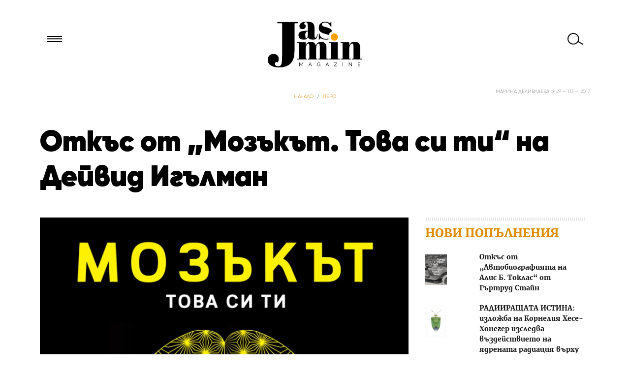

--- FILE ---
content_type: image/svg+xml
request_url: https://jasmin.bg/wp-content/themes/Jasmin26/assets/i/search.svg
body_size: 857
content:
<?xml version="1.0" standalone="no"?><!-- Generator: Gravit.io --><svg xmlns="http://www.w3.org/2000/svg" xmlns:xlink="http://www.w3.org/1999/xlink" style="isolation:isolate" viewBox="1119 56.817 32.419 24.366" width="32.419" height="24.366"><path d=" M 1141.857 73.93 L 1151.419 79.451 L 1150.419 81.183 L 1140.857 75.663 C 1137.338 80.739 1130.444 82.353 1125 79.209 C 1119.265 75.898 1117.296 68.553 1120.608 62.817 C 1123.919 57.081 1131.265 55.113 1137 58.425 C 1142.444 61.568 1144.494 68.345 1141.857 73.93 Z  M 1122.34 63.817 C 1123.69 61.479 1125.893 59.864 1128.401 59.118 C 1130.947 58.509 1133.662 58.807 1136 60.157 C 1138.338 61.507 1139.954 63.709 1140.699 66.218 C 1141.308 68.764 1141.01 71.479 1139.66 73.817 C 1138.31 76.155 1136.108 77.77 1133.599 78.516 C 1131.054 79.125 1128.338 78.827 1126 77.477 C 1123.662 76.127 1122.047 73.925 1121.301 71.416 C 1120.693 68.87 1120.99 66.155 1122.34 63.817 Z " fill-rule="evenodd" fill="rgb(0,0,0)"/></svg>